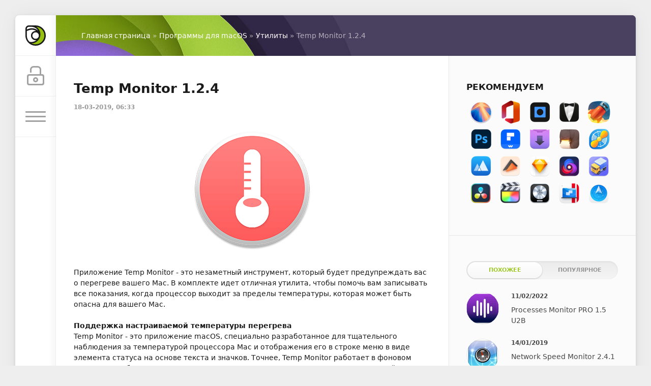

--- FILE ---
content_type: text/html; charset=utf-8
request_url: https://macx.ws/11406-temp-monitor.html
body_size: 9195
content:
<!DOCTYPE html>
<html lang="ru">
<head>
	<title>Temp Monitor 1.2.4 скачать | macOS</title>
<meta charset="utf-8">
<meta name="description" content="Приложение Temp Monitor - это незаметный инструмент, который будет предупреждать вас о перегреве вашего Mac. В комплекте идет отличная утилита, чтобы помочь вам записывать все показания, когда процессор выходит за пределы температуры, которая может быть опасна для вашего Mac. Поддержка">
<meta name="keywords" content="Monitor, вашего, когда, температуры, вашем, перегреве, отличная, утилита, процессора, Приложение, незаметный, инструмент, который, будет, предупреждать, комплекте, чтобы, помочь, записывать, показания">
<meta name="news_keywords" content="Утилиты">
<link rel="canonical" href="https://macx.ws/11406-temp-monitor.html">
<link rel="alternate" type="application/rss+xml" title="Программы, игры для macOS скачать бесплатно RSS" href="https://macx.ws/rss.xml">
<link rel="alternate" type="application/rss+xml" title="Программы, игры для macOS скачать бесплатно RSS Dzen" href="https://macx.ws/rssdzen.xml">
<link rel="preconnect" href="https://macx.ws/" fetchpriority="high">
<meta property="twitter:title" content="Temp Monitor 1.2.4 скачать | macOS">
<meta property="twitter:url" content="https://macx.ws/11406-temp-monitor.html">
<meta property="twitter:card" content="summary_large_image">
<meta property="twitter:image" content="https://macx.ws/uploads/posts/2019-03/1552890716_temp-monitor.png">
<meta property="twitter:description" content="Приложение Temp Monitor - это незаметный инструмент, который будет предупреждать вас о перегреве вашего Mac. В комплекте идет отличная утилита, чтобы помочь вам записывать все показания, когда процессор выходит за пределы температуры, которая может быть опасна для вашего Mac. Поддержка">
<meta property="og:type" content="article">
<meta property="og:site_name" content="Программы, игры для macOS скачать бесплатно">
<meta property="og:title" content="Temp Monitor 1.2.4 скачать | macOS">
<meta property="og:url" content="https://macx.ws/11406-temp-monitor.html">
<meta property="og:image" content="https://macx.ws/uploads/posts/2019-03/1552890716_temp-monitor.png">
<meta property="og:description" content="Приложение Temp Monitor - это незаметный инструмент, который будет предупреждать вас о перегреве вашего Mac. В комплекте идет отличная утилита, чтобы помочь вам записывать все показания, когда процессор выходит за пределы температуры, которая может быть опасна для вашего Mac. Поддержка">

<script src="/public/js/jquery3.js?v=bb4d2"></script>
<script src="/public/js/jqueryui.js?v=bb4d2" defer></script>
<script src="/public/js/dle_js.js?v=bb4d2" defer></script>
<script src="/public/fancybox/fancybox.js?v=bb4d2" defer></script>
<script type="application/ld+json">{"@context":"https://schema.org","@graph":[{"@type":"BreadcrumbList","@context":"https://schema.org/","itemListElement":[{"@type":"ListItem","position":1,"item":{"@id":"https://macx.ws/","name":"Главная страница"}},{"@type":"ListItem","position":2,"item":{"@id":"https://macx.ws/mac-os-unix/","name":"Программы для macOS"}},{"@type":"ListItem","position":3,"item":{"@id":"https://macx.ws/mac-os-unix/utilities/","name":"Утилиты"}},{"@type":"ListItem","position":4,"item":{"@id":"https://macx.ws/11406-temp-monitor.html","name":"Temp Monitor 1.2.4"}}]}]}</script>
	<meta name="HandheldFriendly" content="true">
	<meta name="format-detection" content="telephone=no">
	<meta name="viewport" content="initial-scale=1.0, maximum-scale=1.0, width=device-width"> 
	<meta name="mobile-web-app-capable" content="yes">
	<meta name="apple-mobile-web-app-status-bar-style" content="default">

	<link rel="shortcut icon" href="/templates/macx2/images/favicon.ico">
	<link rel="apple-touch-icon" href="/templates/macx2/images/touch-icon-iphone.png">
	<link rel="apple-touch-icon" sizes="76x76" href="/templates/macx2/images/touch-icon-ipad.png">
	<link rel="apple-touch-icon" sizes="120x120" href="/templates/macx2/images/touch-icon-iphone-retina.png">
	<link rel="apple-touch-icon" sizes="152x152" href="/templates/macx2/images/touch-icon-ipad-retina.png">

	<link href="/templates/macx2/css/engine.css" type="text/css" rel="stylesheet">
	<link href="/templates/macx2/css/styles.css" type="text/css" rel="stylesheet">
</head>
<body>
	<div class="page">
		<div class="wrp">
			<div class="body">
				<!-- Левая колонка -->
				<div id="body_left">
					<div class="body_left_in">
					<!-- Шапка -->
					<header id="header">
						<!-- Логотип -->
						<a class="logotype" href="/" title="Macx.ws">
							<svg class="icon icon-logo"><use xlink:href="#icon-logo"></use></svg>
						</a>
						<!-- / Логотип -->
						<div class="loginpane">
	
	
	<a href="#" id="loginbtn" class="h_btn login">
		<svg class="icon n_ico icon-login"><use xlink:href="#icon-login"></use></svg>
		<svg class="icon m_ico icon-login_m"><use xlink:href="#icon-login_m"></use></svg>
		<span class="title_hide">Войти</span>
		<span class="icon_close">
			<i class="mt_1"></i><i class="mt_2"></i>
		</span>
	</a>
	<div id="login_drop" class="head_drop">
		<div class="hd_pad">
			<form class="login_form" method="post">
				<div class="soc_links">
					
					
					
					
					
					
				</div>
				<ul>
					<li class="form-group">
						<label for="login_name">Логин:</label>
						<input placeholder="Логин:" type="text" name="login_name" id="login_name" class="wide">
					</li>
					<li class="form-group">
						<label for="login_password">Пароль</label>
						<input placeholder="Пароль" type="password" name="login_password" id="login_password" class="wide">
					</li>
					<li>
						<button class="btn" onclick="submit();" type="submit" title="Войти">
							<b>Войти</b>
						</button>
					</li>
				</ul>
				<input name="login" type="hidden" id="login" value="submit">
				<div class="login_form__foot">
					<a class="right" href="/index.php?do=register"><b>Регистрация</b></a>
					<a href="/index.php?do=lostpassword">Забыли пароль?</a>
				</div>
			</form>
		</div>
	</div>
	
</div>
						<!-- Кнопка вызова меню -->
						<button class="h_btn" id="menubtn">
							<span class="menu_toggle">
								<i class="mt_1"></i><i class="mt_2"></i><i class="mt_3"></i>
							</span>
						</button>
						<!-- / Кнопка вызова меню -->
						
					</header>
					<!-- / Шапка -->
					</div>
					<!-- Кнопка "Наверх" -->
					<a href="/" id="upper"><svg class="icon icon-up"><use xlink:href="#icon-up"></use></svg></a>
					<!-- / Кнопка "Наверх" -->
					<div id="menu">
						<div class="greenmenu">
	<!-- Поиск -->
	<form id="q_search" method="post">
		<div class="q_search">
			<input id="story" name="story" placeholder="Поиск по сайту..." type="search">
			<button class="q_search_btn" type="submit" title="Найти"><svg class="icon icon-search"><use xlink:href="#icon-search"></use></svg><span class="title_hide">Найти</span></button>
		</div>
		<input type="hidden" name="do" value="search">
		<input type="hidden" name="subaction" value="search">
	</form>
	<!-- / Поиск -->
	<nav class="menu">
		<ul>
<li><a class="active" href="https://macx.ws/mac-os-unix/">Программы для macOS <span style="float: right;">4580</span></a>
	<ul><li><a href="https://macx.ws/mac-os-unix/business/">Бизнес <span style="float: right;">33</span></a>
	
	</li><li><a href="https://macx.ws/mac-os-unix/security/">Безопасность <span style="float: right;">38</span></a>
	
	</li><li><a href="https://macx.ws/mac-os-unix/video/">Видео <span style="float: right;">375</span></a>
	
	</li><li><a href="https://macx.ws/mac-os-unix/graphics/">Графика <span style="float: right;">231</span></a>
	
	</li><li><a href="https://macx.ws/mac-os-unix/dev-tools/">Инструменты разработчика <span style="float: right;">91</span></a>
	
	</li><li><a href="https://macx.ws/mac-os-unix/music/">Музыка <span style="float: right;">264</span></a>
	
	</li><li><a href="https://macx.ws/mac-os-unix/productivity/">Производительность <span style="float: right;">127</span></a>
	
	</li><li><a href="https://macx.ws/mac-os-unix/office/">Офис <span style="float: right;">86</span></a>
	
	</li><li><a class="active" href="https://macx.ws/mac-os-unix/utilities/">Утилиты <span style="float: right;">832</span></a>
	
	</li><li><a href="https://macx.ws/mac-os-unix/photo/">Фотографии <span style="float: right;">417</span></a>
	
	</li></ul>
	</li><li><a href="https://macx.ws/games-for-mac/">Игры для macOS <span style="float: right;">807</span></a>
	
	</li><li><a href="https://macx.ws/os/">Операционные системы <span style="float: right;">31</span></a>
	
	</li><li><a href="https://macx.ws/raznoe/">Разное <span style="float: right;">358</span></a>
	
	</li>
</ul>
	</nav>
</div>
					</div>
				</div>
				<!-- / Левая колонка -->
				<div class="body_right">
					
					<div id="breadcrumbs">
						<div class="speedbar"><div class="over"><a href="https://macx.ws/">Главная страница</a> » <a href="https://macx.ws/mac-os-unix/">Программы для macOS</a> » <a href="https://macx.ws/mac-os-unix/utilities/">Утилиты</a> » Temp Monitor 1.2.4</div></div>
					</div>
					
					<div id="mainside" class="structure">
						<div class="str_left">
							
							
							
							<section id="content">
							<article class="block story fullstory">
	
	<h1 class="h2 title">Temp Monitor 1.2.4</h1>
	<div class="story_top">
		
		<time class="date grey" datetime="2019-03-18"><a href="https://macx.ws/2019/03/18/">18-03-2019, 06:33</a></time>
	</div>
	
	<div class="text">
		<div style="text-align:center;"><!--dle_image_begin:https://macx.ws/uploads/posts/2019-03/1552890716_temp-monitor.png|--><img src="/uploads/posts/2019-03/1552890716_temp-monitor.png" style="max-width:100%;" alt="Temp Monitor 1.2.4"><!--dle_image_end--></div><br>Приложение Temp Monitor - это незаметный инструмент, который будет предупреждать вас о перегреве вашего Mac. В комплекте идет отличная утилита, чтобы помочь вам записывать все показания, когда процессор выходит за пределы температуры, которая может быть опасна для вашего Mac.<br><br><b>Поддержка настраиваемой температуры перегрева</b><br>Temp Monitor - это приложение macOS, специально разработанное для тщательного наблюдения за температурой процессора Mac и отображения его в строке меню в виде элемента статуса на основе текста и значков. Точнее, Temp Monitor работает в фоновом режиме и сообщит вам, когда температура процессора достигнет опасных уровней.<br><br><b>Интеграция Центра уведомлений и автоматическое ведение журнала всех предупреждений о перегреве</b><br>Кроме того, утилита Temp Monitor отображает аудио и визуальные уведомления через функцию Notification Center macOS, и по умолчанию они установлены как оповещения, которые не будут удалены, пока их не отклонят вручную, отличная Идея, когда вы находитесь вдали от своего Mac, и температура процессора превышает безопасный порог.<br><br><b>Поддержка всех доступных датчиков на вашем Mac</b><br>Вы можете просмотреть имя, описание, текущее значение, минимальное / максимальное значение, статус и даже график истории всех доступных датчиков на вашем Mac, включая датчики температуры, напряжения, тока и мощности.<br><br><b>Просмотр скорости каждого вентилятора на вашем Mac</b><br>Вы можете просматривать текущую скорость, минимальную и максимальную скорость (вращения в минуту) каждого вентилятора на вашем Mac.
		     	<p class="quote">Что нового:</p>Version 1.2.4<ul><li>Add fan control feature to the menu app.</li><li> Add option to hide the menu bar icon.</li><li>Update dropdown settings so you can hide the main sensor and can also reorder categories.</li><li>Minor bugs fixes and improvements.</li></ul>
		  
		<p class="quote">Снимки экрана:</p><ul class="xfieldimagegallery screenshots"><li><a href="https://macx.ws/uploads/posts/2019-03/1552890693_temp-monitor_01.jpg" data-highslide="xf_11406_screenshots" target="_blank"><img src="/uploads/posts/2019-03/thumbs/1552890693_temp-monitor_01.jpg" alt=""></a></li><li><a href="https://macx.ws/uploads/posts/2019-03/1552890711_temp-monitor_02.jpg" data-highslide="xf_11406_screenshots" target="_blank"><img src="/uploads/posts/2019-03/thumbs/1552890711_temp-monitor_02.jpg" alt=""></a></li><li><a href="https://macx.ws/uploads/posts/2019-03/1552890653_temp-monitor_03.jpg" data-highslide="xf_11406_screenshots" target="_blank"><img src="/uploads/posts/2019-03/thumbs/1552890653_temp-monitor_03.jpg" alt=""></a></li></ul>

		
		<div style="clear: left"></div><br>
		

	<div class="box_in">
		<div class="statistics">
			<div class="stat_group">
				<ul>
					<li><span class="news-b">Версия:</span> Temp Monitor 1.2.4</li>
					<li><span class="news-b">Разработчик:</span> VIMI Studios</li>  
					
					
					<li><span class="news-b">Системные требования:</span> OS X 10.11 или более поздняя версия, 64-разрядный процессор</li>
					<li><span class="news-b">Язык интерфейса:</span> Английский, Французский, Немецкий, Вьетнамский</li>
					<li><span class="news-b">Таблетка:</span> Не требуется (K'ed by TNT)</li>
					
					
					
					
					
					<li><span class="news-b">Размер:</span> 12.19 MB</li>
                       
                    <li><span class="hidden-link blue-btn standard-btn xsmall-btn" data-link="https&#58;//www.vimistudios.com/temp-monitor">visit official website</span></li>
				</ul>
		</div>
	</div>
<noindex>
   <div class="box">
       
 <h4 class="heading">Скачать:</h4>
   <p style="text-align:center;">    
   <a class="btn-space btn btn-big" rel="nofollow noopener" target="_blank" href="https&#58;//macx.ws/index.php?do=go&amp;url=aHR0cDovL25pdHJvZmxhcmUuY29tL3ZpZXcvMDhDQTkzRTlBRUE5ODBDL1RlbXBfTW9uaXRvcl8xLjIuNF9fVE5UXy5kbWc%3D"><b>NITROFLARE</b></a>        
  </p><br></div>
      
      
      
    
</noindex>
 </div>
		
		
	</div>
	<div class="category grey">
		<svg class="icon icon-cat"><use xlink:href="#icon-cat"></use></svg>
		<a href="https://macx.ws/tags/%D1%83%D1%82%D0%B8%D0%BB%D0%B8%D1%82%D1%8B/">Утилиты</a>
	</div>
	<div class="story_tools">
		<div class="story_tools_in">
		
			<div class="rate">
				
				
				<div class="rate_like" title="Мне нравится">
				<a href="#" onclick="doRate('plus', '11406'); return false;" >
					<svg class="icon icon-like"><use xlink:href="#icon-like"></use></svg>
					<span data-ratig-layer-id="11406"><span class="ratingtypeplus" >1</span></span>
				</a>
				</div>
				
				
				
			</div>
		
		</div>
		<ul class="meta grey">
			<li class="meta_coms" title="Комментариев: 0"><a id="dle-comm-link" href="https://macx.ws/11406-temp-monitor.html#comment"><svg class="icon icon-coms"><use xlink:href="#icon-coms"></use></svg>0</a></li>
			<li class="meta_views" title="Просмотров: 3 147"><svg class="icon icon-view"><use xlink:href="#icon-view"></use></svg>3 147</li>
		</ul>
	</div>
</article>
<!-- Рекламные материалы -->
<div class="block">
	<div class="banner">
		<div style="text-align: left;"><p class="quote">
                 <a href="/mac-os-unix/11522-esli-programma-ne-zapuskaetsja-chto-delat.html">Неожиданное завершение программы &gt;</a>
            <br> <a href="/programma-povrezhdena.html">Программа повреждена &gt;</a>
            <br> <a href="/neustanovlennye-razrabotchiki.html">Не удаётся подтвердить подлинность разработчика &gt;</a>
            </p></div>
	</div>
</div>
<!-- / Рекламные материалы -->
<div class="comments">
	
	
	<div style="padding-left:45px;padding-right:45px;">
		<!--dlecomments-->
	</div>
	
	<div class="block">
	<div class="alert">
		<b>Информация</b><br>
		Посетители, находящиеся в группе <b>Гости</b>, не могут оставлять комментарии к данной публикации.
	</div>
</div>
</div>
							</section>
							
						</div>
						<aside class="str_right" id="rightside">
	<!--  Рекомендуем -->
		<div class="block">
		<h4 class="title">Рекомендуем</h4>
		
			<div>
<a href="/12908-macos-sequoia-15.html" title="macOS Sequoia 15"><span class="image001"></span></a>
<a href="/12198-microsoft-office-2021.html" title="Microsoft Office"><span class="image002"></span></a>
<a href="/12822-topaz-photo-ai-2.html" title="Topaz Photo AI"><span class="image003"></span></a>
<a href="/11914-bartender-4.html" title="Bartender 4"><span class="image004"></span></a>
<a href="/7412-folx-downloader-pro-5.html" title="Folx Pro 5"><span class="image005"></span></a>
<a href="/12926-adobe-photoshop-2025.html" title="Adobe Photoshop 2025"><span class="image006"></span></a>
<a href="/10582-wondershare-pdfelement-6-pro.html" title="PDFelement Pro"><span class="image007"></span></a>
<a href="/11724-downie-4.html" title="Downie 4"><span class="image008"></span></a>
<a href="/7048-keka.html" title="Keka"><span class="image009"></span></a>
<a href="/12917-little-snitch-6.html" title="Little Snitch 6"><span class="image010"></span></a>
<a href="/12764-app-cleaner-uninstaller-pro-8.html" title="App Cleaner & Uninstaller Pro"><span class="image011"></span></a>
<a href="/8309-elmedia-player-pro-50371.html" title="Elmedia Player Pro 8"><span class="image012"></span></a>
<a href="/8260-sketch-31.html" title="Sketch"><span class="image013"></span></a>
<a href="/11933-nova.html" title="Nova"><span class="image014"></span></a>
<a href="/10495-transmit-5.html" title="Transmit 5"><span class="image015"></span></a>
<a href="/11567-davinci-resolve-studio-16.html" title="Davinci Resolve Studio"><span class="image016"></span></a>
<a href="/7377-final-cut-pro-x-101-mas.html" title="Final Cut Pro"><span class="image017"></span></a>
<a href="/6783-logic-pro-x-1001.html" title="Logic Pro X"><span class="image018"></span></a>
<a href="/12913-parallels-desktop-19.html" title="Parallels Desktop 20"><span class="image019"></span></a>
<a href="/11958-path-finder-10.html" title="Path Finder"><span class="image020"></span></a>

</div>
<div style="clear: both;height: 5px;"></div>

		
	</div><div class="block_sep"></div>
	<!-- / Рекомендуем -->
	<!-- Популярные, похожие, обсуждаемые -->
	<div class="block">
		<ul class="block_tabs">
			
			<li class="active">
				<a title="Обсуждаемое" href="#news_rel" aria-controls="news_rel" data-toggle="tab">
					Похожее
				</a>
			</li>
			
			<li >
				<a title="Популярное" href="#news_top" aria-controls="news_top" data-toggle="tab">
					Популярное
				</a>
			</li>
			
		</ul>
		<div class="tab-content">
			
			<div class="tab-pane active" id="news_rel"><div class="story_line">
	<a href="https://macx.ws/11899-processes-monitor.html" title="Processes Monitor PRO 1.5 U2B">
		<i class="image cover" style="background-image: url(https://macx.ws/uploads/posts/2020-08/1598766820_process-monitor.png)"></i>
		<div>
			<b class="date"><time datetime="2022-02-11">11/02/2022</time></b>
			<span class="title">Processes Monitor PRO 1.5 U2B</span>
		</div>
	</a>
</div><div class="story_line">
	<a href="https://macx.ws/8395-network-speed-monitor-20.html" title="Network Speed Monitor 2.4.1">
		<i class="image cover" style="background-image: url(https://macx.ws/uploads/posts/2018-04/1523471218_network-speed-monitor.png)"></i>
		<div>
			<b class="date"><time datetime="2019-01-14">14/01/2019</time></b>
			<span class="title">Network Speed Monitor 2.4.1</span>
		</div>
	</a>
</div><div class="story_line">
	<a href="https://macx.ws/6725-system-monitor.html" title="System Monitor 2.7">
		<i class="image cover" style="background-image: url(https://macx.ws/uploads/posts/2017-09/1506428138_systemmonitor.png)"></i>
		<div>
			<b class="date"><time datetime="2019-12-19">19/12/2019</time></b>
			<span class="title">System Monitor 2.7</span>
		</div>
	</a>
</div><div class="story_line">
	<a href="https://macx.ws/11088-battery-health-monitor-stats.html" title="Battery Health - Monitor Stats 6.0">
		<i class="image cover" style="background-image: url(https://macx.ws/uploads/posts/2018-01/1516692509_battery-health.png)"></i>
		<div>
			<b class="date"><time datetime="2018-09-15">15/09/2018</time></b>
			<span class="title">Battery Health - Monitor Stats 6.0</span>
		</div>
	</a>
</div><div class="story_line">
	<a href="https://macx.ws/7049-net-monitor.html" title="Net Monitor 4.9.2">
		<i class="image cover" style="background-image: url(https://macx.ws/uploads/posts/2015-11/1447051244_net-monitor.png)"></i>
		<div>
			<b class="date"><time datetime="2016-09-28">28/09/2016</time></b>
			<span class="title">Net Monitor 4.9.2</span>
		</div>
	</a>
</div></div>
			
			<div class="tab-pane" id="news_top"><div class="story_line">
	<a href="https://macx.ws/12198-microsoft-office-2021.html" title="Microsoft Office for Mac v16.105 VL">
		<i class="image cover" style="background-image: url(https://macx.ws/uploads/posts/2024-07/microsoft-office.jpg)"></i>
		<div>
			<b class="date"><time datetime="2026-01-13">13/01/2026</time></b>
			<span class="title">Microsoft Office for Mac v16.105 VL</span>
		</div>
	</a>
</div><div class="story_line">
	<a href="https://macx.ws/7337-kcncrew-pack.html" title="KCNcrew Pack 1.8 (01-15-26)">
		<i class="image cover" style="background-image: url(https://macx.ws/uploads/posts/2017-08/1502805156_kcncrew-pack.png)"></i>
		<div>
			<b class="date"><time datetime="2026-01-17">17/01/2026</time></b>
			<span class="title">KCNcrew Pack 1.8 (01-15-26)</span>
		</div>
	</a>
</div><div class="story_line">
	<a href="https://macx.ws/8260-sketch-31.html" title="Sketch 2025.3.3">
		<i class="image cover" style="background-image: url(https://macx.ws/uploads/posts/2020-11/1605699765_sketch.png)"></i>
		<div>
			<b class="date"><time datetime="2026-01-13">13/01/2026</time></b>
			<span class="title">Sketch 2025.3.3</span>
		</div>
	</a>
</div><div class="story_line">
	<a href="https://macx.ws/7969-uefi-clover.html" title="Clover EFI bootloader v5.0 r5166">
		<i class="image cover" style="background-image: url(https://macx.ws/uploads/posts/2017-09/1504937223_uefi-clover.png)"></i>
		<div>
			<b class="date"><time datetime="2026-01-09">09/01/2026</time></b>
			<span class="title">Clover EFI bootloader v5.0 r5166</span>
		</div>
	</a>
</div><div class="story_line">
	<a href="https://macx.ws/5554-lyn-brauzer-izobrazheniy-dlya-mac-os.html" title="Lyn 2.4.7 - браузер изображений для macOS">
		<i class="image cover" style="background-image: url(https://macx.ws/uploads/posts/2020-11/1605119120_lyn.png)"></i>
		<div>
			<b class="date"><time datetime="2025-12-25">25/12/2025</time></b>
			<span class="title">Lyn 2.4.7 - браузер изображений для macOS</span>
		</div>
	</a>
</div></div>
			
		</div>
	</div>
	<!-- / Популярные, похожие, обсуждаемые -->
        	<!-- Теги -->
    
	<!-- / Теги -->
	<div class="block_sep"></div>
	
    	<!-- Последние комментарии -->
	
	<!-- / Последние комментарии -->
</aside>
						<div class="rightside_bg"></div>
					</div>
					<footer id="footer">
						<ul class="foot_menu">
	<li>
		<b data-toggle="collapse" data-target="#fmenu_1" aria-expanded="false" class="collapsed">
			<i></i> Разделы
		</b>
		<div class="collapse" id="fmenu_1">
			<nav>
                <a href="/">Главная</a>
                <a href="/mac-os-unix/">Программы для macOS</a>
				<a href="/games-for-mac/">Игры для macOS</a>
				<a href="/os/">Операционные системы</a>
				<a href="/raznoe/">Разное</a>
			</nav>
		</div>
	</li>
	<li>
		<b data-toggle="collapse" data-target="#fmenu_2" aria-expanded="false" class="collapsed">
			<i></i> Советы
		</b>
		<div class="collapse" id="fmenu_2">
			<nav>
                <a href="/kak-skachat.html">Как скачать</a>
				<a href="/mac-os-unix/10137-kak-otklyuchit-gatekeeper-v-macos-sierra.html">Как отключить Gatekeeper</a>
				<a href="/chto-takoe-zaschita-celostnosti-sistemy.html">Как отключить SIP?</a>
			</nav>
		</div>
	</li>
	<li>
		<b data-toggle="collapse" data-target="#fmenu_3" aria-expanded="false" class="collapsed">
			<i></i> Пользователю
		</b>
		<div class="collapse" id="fmenu_3">
			<nav>
				<a href="/index.php?do=search">Поиск по сайту</a>
				<a href="/statistics.html">Статистика</a>
				<a href="/lastnews">Последние новости</a>
				<a href="/index.php?do=lastcomments">Последние комментарии</a>
				<a href="/index.php?do=register">Регистрация</a>
			</nav>
		</div>
	</li>
	<li>
		<b data-toggle="collapse" data-target="#fmenu_4" aria-expanded="false" class="collapsed">
			<i></i> Информация
		</b>
		<div class="collapse" id="fmenu_4">
			<nav>
				<a href="/index.php?do=feedback">Контакты</a>
				<a href="/rules.html">Правила</a>
				<a href="/10995-pomosch-saytu.html">Помощь сайту</a>
				<a href="/dlya-pravoobladateley.html">Для правообладателей</a>
				<a href="/rss.xml">RSS</a>
			</nav>
		</div>
	</li>
</ul>
						<div class="footer grey">
	<!-- Копирайт -->
	<div class="copyright">
		<br>Powered by <a href="/" target="_blank">Macx.ws</a> (Macx.to)
	</div>
</div>
					</footer>
				</div>
			</div>
			<div class="foot grey">
</div>
		</div>
	</div>
	<script>
<!--
var dle_root       = '/';
var dle_admin      = '';
var dle_login_hash = '7676c3616118969cfa5c10a12a18f3415082958b';
var dle_group      = 5;
var dle_skin       = 'macx2';
var dle_wysiwyg    = 1;
var dle_min_search = '3';
var dle_act_lang   = ["Подтвердить", "Отмена", "Вставить", "Отмена", "Сохранить", "Удалить", "Загрузка. Пожалуйста, подождите...", "Скопировать", "Скопировано!"];
var menu_short     = 'Быстрое редактирование';
var menu_full      = 'Полное редактирование';
var menu_profile   = 'Просмотр профиля';
var menu_send      = 'Отправить сообщение';
var menu_uedit     = 'Админцентр';
var dle_info       = 'Информация';
var dle_confirm    = 'Подтверждение';
var dle_prompt     = 'Ввод информации';
var dle_req_field  = ["Заполните поле с именем", "Заполните поле с сообщением", "Заполните поле с темой сообщения"];
var dle_del_agree  = 'Вы действительно хотите удалить? Данное действие невозможно будет отменить';
var dle_spam_agree = 'Вы действительно хотите отметить пользователя как спамера? Это приведёт к удалению всех его комментариев';
var dle_c_title    = 'Отправка жалобы';
var dle_complaint  = 'Укажите текст Вашей жалобы для администрации:';
var dle_mail       = 'Ваш e-mail:';
var dle_big_text   = 'Выделен слишком большой участок текста.';
var dle_orfo_title = 'Укажите комментарий для администрации к найденной ошибке на странице:';
var dle_p_send     = 'Отправить';
var dle_p_send_ok  = 'Уведомление успешно отправлено';
var dle_save_ok    = 'Изменения успешно сохранены. Обновить страницу?';
var dle_reply_title= 'Ответ на комментарий';
var dle_tree_comm  = '0';
var dle_del_news   = 'Удалить статью';
var dle_sub_agree  = 'Вы действительно хотите подписаться на комментарии к данной публикации?';
var dle_unsub_agree  = 'Вы действительно хотите отписаться от комментариев к данной публикации?';
var dle_captcha_type  = '4';
var dle_share_interesting  = ["Поделиться ссылкой на выделенный текст", "Twitter", "Facebook", "Вконтакте", "Прямая ссылка:", "Нажмите правой клавишей мыши и выберите «Копировать ссылку»"];
var DLEPlayerLang     = {prev: 'Предыдущий',next: 'Следующий',play: 'Воспроизвести',pause: 'Пауза',mute: 'Выключить звук', unmute: 'Включить звук', settings: 'Настройки', enterFullscreen: 'На полный экран', exitFullscreen: 'Выключить полноэкранный режим', speed: 'Скорость', normal: 'Обычная', quality: 'Качество', pip: 'Режим PiP'};
var DLEGalleryLang    = {CLOSE: 'Закрыть (Esc)', NEXT: 'Следующее изображение', PREV: 'Предыдущее изображение', ERROR: 'Внимание! Обнаружена ошибка', IMAGE_ERROR: 'Не удалось загрузить изображение', TOGGLE_AUTOPLAY: 'Просмотр слайдшоу', TOGGLE_SLIDESHOW: 'Просмотр слайдшоу', TOGGLE_FULLSCREEN: 'Полноэкранный режим', TOGGLE_THUMBS: 'Включить / Выключить уменьшенные копии', TOGGLE_FULL: 'Увеличить / Уменьшить', ITERATEZOOM: 'Увеличить / Уменьшить', DOWNLOAD: 'Скачать изображение' };
var DLEGalleryMode    = 1;
var DLELazyMode       = 0;
var allow_dle_delete_news   = false;
var dle_search_delay   = false;
var dle_search_value   = '';
jQuery(function($){
					setTimeout(function() {
						$.get(dle_root + "index.php?controller=ajax&mod=adminfunction", { 'id': '11406', action: 'newsread', user_hash: dle_login_hash });
					}, 5000);
FastSearch();
});
//-->
</script>
	<script src="/templates/macx2/js/lib.js"></script>
	<script src="/templates/macx2/js/svgxuse.min.js"></script>
	<script>
		jQuery(function($){
			$.get("/templates/macx2/images/sprite.svg", function(data) {
			  var div = document.createElement("div");
			  div.innerHTML = new XMLSerializer().serializeToString(data.documentElement);
			  document.body.insertBefore(div, document.body.childNodes[0]);
			});
		});
	</script>
    <script>$('.hidden-link').click(function(){window.open($(this).data('link'));return false;});</script>
</body>
</html>